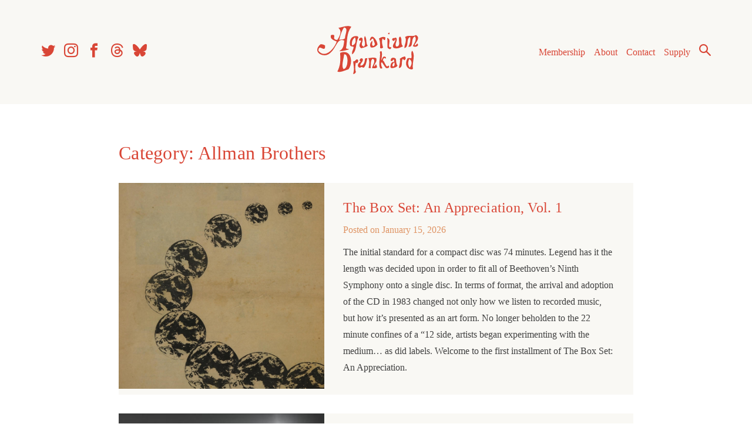

--- FILE ---
content_type: text/html; charset=UTF-8
request_url: https://aquariumdrunkard.com/category/allman-brothers/
body_size: 12645
content:
<!doctype html>
<html dir="ltr" lang="en-US" prefix="og: https://ogp.me/ns#">

	<head>
		<meta charset="UTF-8">
		<meta name="viewport" content="width=device-width, initial-scale=1">
		<link rel="profile" href="https://gmpg.org/xfn/11">

		
<link rel="apple-touch-icon" sizes="57x57" href="https://aquariumdrunkard.com/_newness/wp-content/themes/aquarium-drunkard/inc/favicons//apple-icon-57x57.png">
<link rel="apple-touch-icon" sizes="60x60" href="https://aquariumdrunkard.com/_newness/wp-content/themes/aquarium-drunkard/inc/favicons//apple-icon-60x60.png">
<link rel="apple-touch-icon" sizes="72x72" href="https://aquariumdrunkard.com/_newness/wp-content/themes/aquarium-drunkard/inc/favicons//apple-icon-72x72.png">
<link rel="apple-touch-icon" sizes="76x76" href="https://aquariumdrunkard.com/_newness/wp-content/themes/aquarium-drunkard/inc/favicons//apple-icon-76x76.png">
<link rel="apple-touch-icon" sizes="114x114" href="https://aquariumdrunkard.com/_newness/wp-content/themes/aquarium-drunkard/inc/favicons//apple-icon-114x114.png">
<link rel="apple-touch-icon" sizes="120x120" href="https://aquariumdrunkard.com/_newness/wp-content/themes/aquarium-drunkard/inc/favicons//apple-icon-120x120.png">
<link rel="apple-touch-icon" sizes="144x144" href="https://aquariumdrunkard.com/_newness/wp-content/themes/aquarium-drunkard/inc/favicons//apple-icon-144x144.png">
<link rel="apple-touch-icon" sizes="152x152" href="https://aquariumdrunkard.com/_newness/wp-content/themes/aquarium-drunkard/inc/favicons//apple-icon-152x152.png">
<link rel="apple-touch-icon" sizes="180x180" href="https://aquariumdrunkard.com/_newness/wp-content/themes/aquarium-drunkard/inc/favicons//apple-icon-180x180.png">
<link rel="icon" type="image/png" sizes="192x192"  href="https://aquariumdrunkard.com/_newness/wp-content/themes/aquarium-drunkard/inc/favicons//android-icon-192x192.png">
<link rel="icon" type="image/png" sizes="32x32" href="https://aquariumdrunkard.com/_newness/wp-content/themes/aquarium-drunkard/inc/favicons//favicon-32x32.png">
<link rel="icon" type="image/png" sizes="96x96" href="https://aquariumdrunkard.com/_newness/wp-content/themes/aquarium-drunkard/inc/favicons//favicon-96x96.png">
<link rel="icon" type="image/png" sizes="16x16" href="https://aquariumdrunkard.com/_newness/wp-content/themes/aquarium-drunkard/inc/favicons//favicon-16x16.png">
<link rel="manifest" href="https://aquariumdrunkard.com/_newness/wp-content/themes/aquarium-drunkard/inc/favicons//manifest.json">
<meta name="msapplication-TileColor" content="#ffffff">
<meta name="msapplication-TileImage" content="https://aquariumdrunkard.com/_newness/wp-content/themes/aquarium-drunkard/inc/favicons//ms-icon-144x144.png">
<meta name="theme-color" content="#ffffff">

		<!-- Global site tag (gtag.js) - Google Analytics -->
		<script async src="https://www.googletagmanager.com/gtag/js?id=UA-2258661-1"></script>
		<script>
			window.dataLayer = window.dataLayer || [];
			function gtag() { dataLayer.push(arguments); }
			gtag('js', new Date());

			gtag('config', 'UA-2258661-1');
		</script>

		<!-- Global site tag (gtag.js) - Google Analytics -->
		<script async src="https://www.googletagmanager.com/gtag/js?id=G-J6JQGKRX8X"></script>
		<script>
			window.dataLayer = window.dataLayer || [];
			function gtag() { dataLayer.push(arguments); }
			gtag('js', new Date());

			gtag('config', 'G-J6JQGKRX8X');
		</script>


		<!-- Fieldtest Pixel : Amazon Music : Generated 2022-06-16 16:19:30 -->
		<script id="ft-02f1cd45e4d716bd5d94c1c4ae5cd7d5" type="application/javascript">
			!function (w, d, e, u, t, s) {
				if (w.ft_data) { return; }
				t = d.createElement(e); t.async = !0; t.src = u;
				s = d.getElementsByTagName(e)[0]; s.parentNode.insertBefore(t, s)
			}(window, document, 'script', 'https://curated.fieldtest.cc/t/AMAM/amam_unvpx.js');
		</script>

		<title>Allman Brothers - Aquarium Drunkard</title>

		<!-- All in One SEO Pro 4.9.3 - aioseo.com -->
	<meta name="description" content="Allman Brothers" />
	<meta name="robots" content="max-image-preview:large" />
	<link rel="canonical" href="https://aquariumdrunkard.com/category/allman-brothers/" />
	<meta name="generator" content="All in One SEO Pro (AIOSEO) 4.9.3" />
		<meta property="og:locale" content="en_US" />
		<meta property="og:site_name" content="Aquarium Drunkard - Los Angeles Based Music Journal" />
		<meta property="og:type" content="article" />
		<meta property="og:title" content="Allman Brothers - Aquarium Drunkard" />
		<meta property="og:description" content="Allman Brothers" />
		<meta property="og:url" content="https://aquariumdrunkard.com/category/allman-brothers/" />
		<meta property="og:image" content="https://aquariumdrunkard.com/_newness/wp-content/uploads/2018/08/ad-logo.png" />
		<meta property="og:image:secure_url" content="https://aquariumdrunkard.com/_newness/wp-content/uploads/2018/08/ad-logo.png" />
		<meta property="og:image:width" content="224" />
		<meta property="og:image:height" content="107" />
		<meta property="article:publisher" content="https://www.facebook.com/aquadrunkard" />
		<meta name="twitter:card" content="summary_large_image" />
		<meta name="twitter:site" content="@aquadrunkard" />
		<meta name="twitter:title" content="Allman Brothers - Aquarium Drunkard" />
		<meta name="twitter:description" content="Allman Brothers" />
		<meta name="twitter:image" content="https://aquariumdrunkard.com/_newness/wp-content/uploads/2018/08/ad-logo.png" />
		<script type="application/ld+json" class="aioseo-schema">
			{"@context":"https:\/\/schema.org","@graph":[{"@type":"BreadcrumbList","@id":"https:\/\/aquariumdrunkard.com\/category\/allman-brothers\/#breadcrumblist","itemListElement":[{"@type":"ListItem","@id":"https:\/\/aquariumdrunkard.com#listItem","position":1,"name":"Home","item":"https:\/\/aquariumdrunkard.com","nextItem":{"@type":"ListItem","@id":"https:\/\/aquariumdrunkard.com\/category\/allman-brothers\/#listItem","name":"Allman Brothers"}},{"@type":"ListItem","@id":"https:\/\/aquariumdrunkard.com\/category\/allman-brothers\/#listItem","position":2,"name":"Allman Brothers","previousItem":{"@type":"ListItem","@id":"https:\/\/aquariumdrunkard.com#listItem","name":"Home"}}]},{"@type":"CollectionPage","@id":"https:\/\/aquariumdrunkard.com\/category\/allman-brothers\/#collectionpage","url":"https:\/\/aquariumdrunkard.com\/category\/allman-brothers\/","name":"Allman Brothers - Aquarium Drunkard","description":"Allman Brothers","inLanguage":"en-US","isPartOf":{"@id":"https:\/\/aquariumdrunkard.com\/#website"},"breadcrumb":{"@id":"https:\/\/aquariumdrunkard.com\/category\/allman-brothers\/#breadcrumblist"}},{"@type":"Organization","@id":"https:\/\/aquariumdrunkard.com\/#organization","name":"Aquarium Drunkard","description":"Los Angeles Based Music Journal","url":"https:\/\/aquariumdrunkard.com\/","logo":{"@type":"ImageObject","url":"https:\/\/aquariumdrunkard.com\/_newness\/wp-content\/uploads\/2018\/08\/ad-logo.png","@id":"https:\/\/aquariumdrunkard.com\/category\/allman-brothers\/#organizationLogo","width":224,"height":107},"image":{"@id":"https:\/\/aquariumdrunkard.com\/category\/allman-brothers\/#organizationLogo"},"sameAs":["https:\/\/www.facebook.com\/aquadrunkard","https:\/\/x.com\/aquadrunkard","https:\/\/www.instagram.com\/aquariumdrunkard\/","https:\/\/www.youtube.com\/@aquariumdrunkard7703","https:\/\/aquariumdrunkard.tumblr.com\/","https:\/\/en.wikipedia.org\/wiki\/Aquarium_Drunkard","https:\/\/bsky.app\/profile\/aquariumdrunkard.com","https:\/\/www.threads.com\/@aquariumdrunkard"]},{"@type":"WebSite","@id":"https:\/\/aquariumdrunkard.com\/#website","url":"https:\/\/aquariumdrunkard.com\/","name":"Aquarium Drunkard","description":"Los Angeles Based Music Journal","inLanguage":"en-US","publisher":{"@id":"https:\/\/aquariumdrunkard.com\/#organization"}}]}
		</script>
		<!-- All in One SEO Pro -->

<link rel='dns-prefetch' href='//ajax.googleapis.com' />
<link rel="alternate" type="application/rss+xml" title="Aquarium Drunkard &raquo; Feed" href="https://aquariumdrunkard.com/feed/" />
<link rel="alternate" type="application/rss+xml" title="Aquarium Drunkard &raquo; Comments Feed" href="https://aquariumdrunkard.com/comments/feed/" />
<link rel="alternate" type="text/calendar" title="Aquarium Drunkard &raquo; iCal Feed" href="https://aquariumdrunkard.com/shows/?ical=1" />
<link rel="alternate" type="application/rss+xml" title="Aquarium Drunkard &raquo; Allman Brothers Category Feed" href="https://aquariumdrunkard.com/category/allman-brothers/feed/" />
<style id='wp-img-auto-sizes-contain-inline-css' type='text/css'>
img:is([sizes=auto i],[sizes^="auto," i]){contain-intrinsic-size:3000px 1500px}
/*# sourceURL=wp-img-auto-sizes-contain-inline-css */
</style>
<link rel='stylesheet' id='aquarium-drunkard-style-css' href='https://aquariumdrunkard.com/_newness/wp-content/themes/aquarium-drunkard/style.css?ver=1.3.5' type='text/css' media='all' />
<link rel='stylesheet' id='jquery-ui-smoothness-css' href='//ajax.googleapis.com/ajax/libs/jqueryui/1.10.4/themes/smoothness/jquery-ui.css' type='text/css' media='1' />
<style id='wp-emoji-styles-inline-css' type='text/css'>

	img.wp-smiley, img.emoji {
		display: inline !important;
		border: none !important;
		box-shadow: none !important;
		height: 1em !important;
		width: 1em !important;
		margin: 0 0.07em !important;
		vertical-align: -0.1em !important;
		background: none !important;
		padding: 0 !important;
	}
/*# sourceURL=wp-emoji-styles-inline-css */
</style>
<link rel='stylesheet' id='wp-block-library-css' href='https://aquariumdrunkard.com/_newness/wp-includes/css/dist/block-library/style.min.css?ver=f49117bf220465b610710ab63b2d1539' type='text/css' media='all' />
<style id='global-styles-inline-css' type='text/css'>
:root{--wp--preset--aspect-ratio--square: 1;--wp--preset--aspect-ratio--4-3: 4/3;--wp--preset--aspect-ratio--3-4: 3/4;--wp--preset--aspect-ratio--3-2: 3/2;--wp--preset--aspect-ratio--2-3: 2/3;--wp--preset--aspect-ratio--16-9: 16/9;--wp--preset--aspect-ratio--9-16: 9/16;--wp--preset--color--black: #000000;--wp--preset--color--cyan-bluish-gray: #abb8c3;--wp--preset--color--white: #ffffff;--wp--preset--color--pale-pink: #f78da7;--wp--preset--color--vivid-red: #cf2e2e;--wp--preset--color--luminous-vivid-orange: #ff6900;--wp--preset--color--luminous-vivid-amber: #fcb900;--wp--preset--color--light-green-cyan: #7bdcb5;--wp--preset--color--vivid-green-cyan: #00d084;--wp--preset--color--pale-cyan-blue: #8ed1fc;--wp--preset--color--vivid-cyan-blue: #0693e3;--wp--preset--color--vivid-purple: #9b51e0;--wp--preset--gradient--vivid-cyan-blue-to-vivid-purple: linear-gradient(135deg,rgb(6,147,227) 0%,rgb(155,81,224) 100%);--wp--preset--gradient--light-green-cyan-to-vivid-green-cyan: linear-gradient(135deg,rgb(122,220,180) 0%,rgb(0,208,130) 100%);--wp--preset--gradient--luminous-vivid-amber-to-luminous-vivid-orange: linear-gradient(135deg,rgb(252,185,0) 0%,rgb(255,105,0) 100%);--wp--preset--gradient--luminous-vivid-orange-to-vivid-red: linear-gradient(135deg,rgb(255,105,0) 0%,rgb(207,46,46) 100%);--wp--preset--gradient--very-light-gray-to-cyan-bluish-gray: linear-gradient(135deg,rgb(238,238,238) 0%,rgb(169,184,195) 100%);--wp--preset--gradient--cool-to-warm-spectrum: linear-gradient(135deg,rgb(74,234,220) 0%,rgb(151,120,209) 20%,rgb(207,42,186) 40%,rgb(238,44,130) 60%,rgb(251,105,98) 80%,rgb(254,248,76) 100%);--wp--preset--gradient--blush-light-purple: linear-gradient(135deg,rgb(255,206,236) 0%,rgb(152,150,240) 100%);--wp--preset--gradient--blush-bordeaux: linear-gradient(135deg,rgb(254,205,165) 0%,rgb(254,45,45) 50%,rgb(107,0,62) 100%);--wp--preset--gradient--luminous-dusk: linear-gradient(135deg,rgb(255,203,112) 0%,rgb(199,81,192) 50%,rgb(65,88,208) 100%);--wp--preset--gradient--pale-ocean: linear-gradient(135deg,rgb(255,245,203) 0%,rgb(182,227,212) 50%,rgb(51,167,181) 100%);--wp--preset--gradient--electric-grass: linear-gradient(135deg,rgb(202,248,128) 0%,rgb(113,206,126) 100%);--wp--preset--gradient--midnight: linear-gradient(135deg,rgb(2,3,129) 0%,rgb(40,116,252) 100%);--wp--preset--font-size--small: 13px;--wp--preset--font-size--medium: 20px;--wp--preset--font-size--large: 36px;--wp--preset--font-size--x-large: 42px;--wp--preset--spacing--20: 0.44rem;--wp--preset--spacing--30: 0.67rem;--wp--preset--spacing--40: 1rem;--wp--preset--spacing--50: 1.5rem;--wp--preset--spacing--60: 2.25rem;--wp--preset--spacing--70: 3.38rem;--wp--preset--spacing--80: 5.06rem;--wp--preset--shadow--natural: 6px 6px 9px rgba(0, 0, 0, 0.2);--wp--preset--shadow--deep: 12px 12px 50px rgba(0, 0, 0, 0.4);--wp--preset--shadow--sharp: 6px 6px 0px rgba(0, 0, 0, 0.2);--wp--preset--shadow--outlined: 6px 6px 0px -3px rgb(255, 255, 255), 6px 6px rgb(0, 0, 0);--wp--preset--shadow--crisp: 6px 6px 0px rgb(0, 0, 0);}:where(.is-layout-flex){gap: 0.5em;}:where(.is-layout-grid){gap: 0.5em;}body .is-layout-flex{display: flex;}.is-layout-flex{flex-wrap: wrap;align-items: center;}.is-layout-flex > :is(*, div){margin: 0;}body .is-layout-grid{display: grid;}.is-layout-grid > :is(*, div){margin: 0;}:where(.wp-block-columns.is-layout-flex){gap: 2em;}:where(.wp-block-columns.is-layout-grid){gap: 2em;}:where(.wp-block-post-template.is-layout-flex){gap: 1.25em;}:where(.wp-block-post-template.is-layout-grid){gap: 1.25em;}.has-black-color{color: var(--wp--preset--color--black) !important;}.has-cyan-bluish-gray-color{color: var(--wp--preset--color--cyan-bluish-gray) !important;}.has-white-color{color: var(--wp--preset--color--white) !important;}.has-pale-pink-color{color: var(--wp--preset--color--pale-pink) !important;}.has-vivid-red-color{color: var(--wp--preset--color--vivid-red) !important;}.has-luminous-vivid-orange-color{color: var(--wp--preset--color--luminous-vivid-orange) !important;}.has-luminous-vivid-amber-color{color: var(--wp--preset--color--luminous-vivid-amber) !important;}.has-light-green-cyan-color{color: var(--wp--preset--color--light-green-cyan) !important;}.has-vivid-green-cyan-color{color: var(--wp--preset--color--vivid-green-cyan) !important;}.has-pale-cyan-blue-color{color: var(--wp--preset--color--pale-cyan-blue) !important;}.has-vivid-cyan-blue-color{color: var(--wp--preset--color--vivid-cyan-blue) !important;}.has-vivid-purple-color{color: var(--wp--preset--color--vivid-purple) !important;}.has-black-background-color{background-color: var(--wp--preset--color--black) !important;}.has-cyan-bluish-gray-background-color{background-color: var(--wp--preset--color--cyan-bluish-gray) !important;}.has-white-background-color{background-color: var(--wp--preset--color--white) !important;}.has-pale-pink-background-color{background-color: var(--wp--preset--color--pale-pink) !important;}.has-vivid-red-background-color{background-color: var(--wp--preset--color--vivid-red) !important;}.has-luminous-vivid-orange-background-color{background-color: var(--wp--preset--color--luminous-vivid-orange) !important;}.has-luminous-vivid-amber-background-color{background-color: var(--wp--preset--color--luminous-vivid-amber) !important;}.has-light-green-cyan-background-color{background-color: var(--wp--preset--color--light-green-cyan) !important;}.has-vivid-green-cyan-background-color{background-color: var(--wp--preset--color--vivid-green-cyan) !important;}.has-pale-cyan-blue-background-color{background-color: var(--wp--preset--color--pale-cyan-blue) !important;}.has-vivid-cyan-blue-background-color{background-color: var(--wp--preset--color--vivid-cyan-blue) !important;}.has-vivid-purple-background-color{background-color: var(--wp--preset--color--vivid-purple) !important;}.has-black-border-color{border-color: var(--wp--preset--color--black) !important;}.has-cyan-bluish-gray-border-color{border-color: var(--wp--preset--color--cyan-bluish-gray) !important;}.has-white-border-color{border-color: var(--wp--preset--color--white) !important;}.has-pale-pink-border-color{border-color: var(--wp--preset--color--pale-pink) !important;}.has-vivid-red-border-color{border-color: var(--wp--preset--color--vivid-red) !important;}.has-luminous-vivid-orange-border-color{border-color: var(--wp--preset--color--luminous-vivid-orange) !important;}.has-luminous-vivid-amber-border-color{border-color: var(--wp--preset--color--luminous-vivid-amber) !important;}.has-light-green-cyan-border-color{border-color: var(--wp--preset--color--light-green-cyan) !important;}.has-vivid-green-cyan-border-color{border-color: var(--wp--preset--color--vivid-green-cyan) !important;}.has-pale-cyan-blue-border-color{border-color: var(--wp--preset--color--pale-cyan-blue) !important;}.has-vivid-cyan-blue-border-color{border-color: var(--wp--preset--color--vivid-cyan-blue) !important;}.has-vivid-purple-border-color{border-color: var(--wp--preset--color--vivid-purple) !important;}.has-vivid-cyan-blue-to-vivid-purple-gradient-background{background: var(--wp--preset--gradient--vivid-cyan-blue-to-vivid-purple) !important;}.has-light-green-cyan-to-vivid-green-cyan-gradient-background{background: var(--wp--preset--gradient--light-green-cyan-to-vivid-green-cyan) !important;}.has-luminous-vivid-amber-to-luminous-vivid-orange-gradient-background{background: var(--wp--preset--gradient--luminous-vivid-amber-to-luminous-vivid-orange) !important;}.has-luminous-vivid-orange-to-vivid-red-gradient-background{background: var(--wp--preset--gradient--luminous-vivid-orange-to-vivid-red) !important;}.has-very-light-gray-to-cyan-bluish-gray-gradient-background{background: var(--wp--preset--gradient--very-light-gray-to-cyan-bluish-gray) !important;}.has-cool-to-warm-spectrum-gradient-background{background: var(--wp--preset--gradient--cool-to-warm-spectrum) !important;}.has-blush-light-purple-gradient-background{background: var(--wp--preset--gradient--blush-light-purple) !important;}.has-blush-bordeaux-gradient-background{background: var(--wp--preset--gradient--blush-bordeaux) !important;}.has-luminous-dusk-gradient-background{background: var(--wp--preset--gradient--luminous-dusk) !important;}.has-pale-ocean-gradient-background{background: var(--wp--preset--gradient--pale-ocean) !important;}.has-electric-grass-gradient-background{background: var(--wp--preset--gradient--electric-grass) !important;}.has-midnight-gradient-background{background: var(--wp--preset--gradient--midnight) !important;}.has-small-font-size{font-size: var(--wp--preset--font-size--small) !important;}.has-medium-font-size{font-size: var(--wp--preset--font-size--medium) !important;}.has-large-font-size{font-size: var(--wp--preset--font-size--large) !important;}.has-x-large-font-size{font-size: var(--wp--preset--font-size--x-large) !important;}
/*# sourceURL=global-styles-inline-css */
</style>

<style id='classic-theme-styles-inline-css' type='text/css'>
/*! This file is auto-generated */
.wp-block-button__link{color:#fff;background-color:#32373c;border-radius:9999px;box-shadow:none;text-decoration:none;padding:calc(.667em + 2px) calc(1.333em + 2px);font-size:1.125em}.wp-block-file__button{background:#32373c;color:#fff;text-decoration:none}
/*# sourceURL=/wp-includes/css/classic-themes.min.css */
</style>
<script type="text/javascript" src="//ajax.googleapis.com/ajax/libs/jquery/1.11.0/jquery.min.js" id="jquery-js"></script>
<script type="text/javascript" src="https://aquariumdrunkard.com/_newness/wp-content/themes/aquarium-drunkard/js/aq-googleads.js?ver=0.1" id="aquarium-drunkard-ads-js"></script>
<link rel="https://api.w.org/" href="https://aquariumdrunkard.com/wp-json/" /><link rel="alternate" title="JSON" type="application/json" href="https://aquariumdrunkard.com/wp-json/wp/v2/categories/15" /><meta name="tec-api-version" content="v1"><meta name="tec-api-origin" content="https://aquariumdrunkard.com"><link rel="alternate" href="https://aquariumdrunkard.com/wp-json/tribe/events/v1/" />		<style type="text/css">
					.site-title,
			.site-description {
				position: absolute;
				clip: rect(1px, 1px, 1px, 1px);
			}
				</style>
				<style type="text/css" id="wp-custom-css">
			.wp-block-separator {
	border: unset;
}

.wp-block-latest-posts.wp-block-latest-posts__list {
	margin: 0px;
	
}

.wp-block-latest-posts.wp-block-latest-posts__list li {

	display:block;
	padding: 0 0 0.25rem 0;
}

.entry-content .wp-block-latest-posts__post-title {

	line-height:1.2;
	text-decoration:none;
	display:block;
	color: #d94636;
    font-weight: 400;
    font-size: 1.325rem;
    line-height: 1.2;
    margin: 2rem 0 0.25rem 0;
    letter-spacing: 0.2pt;
}

.entry-content .wp-block-latest-posts__post-title:hover {
	text-decoration: underline;
} 

time {color: #df9464;}

.wp-block-latest-posts__post-excerpt {
	line-height:1.5;
	font-size: 16px;
}



		</style>
			</head>

	<body data-rsssl=1 class="archive category category-allman-brothers category-15 wp-custom-logo wp-theme-aquarium-drunkard tribe-no-js page-template-aquarium-drunkard-2018 hfeed post-the-box-set-an-appreciation-vol-1 user-loggedout">
		<div id="page" class="site">
			<a class="skip-link screen-reader-text"
			   href="#content">Skip to content</a>


			<div class="header-container">
				<header id="masthead" class="site-header">




					<div class="site-branding">
						<a href="https://aquariumdrunkard.com/" alt="Aquarium Drunkard - Los Angeles Based Music Journal">
	<svg xmlns="http://www.w3.org/2000/svg" width="223.12" height="105.9" viewBox="0 0 260 105.9">
  <title>Aquarium Drunkard</title>
      <path id="ad-logo" d="M75.33,1.67c-11.22,15-8.46,31.15-11.61,46.79,1.91,3.76,4.39.29,6.38,3.16-7.22,2-14.49,4.53-21.49,3.61,10-4.52,9.93-14.26,11.08-23C42.46,24.62,42.43,52.7,24.19,62.6,11.13,69.68-11.88,56.54,7.4,40.08c3.5.42,7,.36,10.33,3.46C16.18,45.63,18.5,48,15.9,50c-3.66,1.6-6.84-2.87-10.43-2.14-3.72,1.92-2,4.26-3.15,6.38C17.46,74.07,38.5,48.8,43,34.25c-6.36-2.62-15.23-5.58-12.85-13.59,2.38-2.09,4.5-1,6.69-.8,2.61,3.07-1.3,5.64,1.3,8.72a6.61,6.61,0,0,0,6.49,1.83c5.27-8.34,11.09-18.95,2.06-26.34,9.6-1.36,19.52-6.76,28.67-2.4m-16,1.4c-6.3,9-8.19,18.36-10.78,27.65,4.33-1.76,8.35.48,12.86-3.63-.82-7.36,8.76-22.23-2.08-24M105.48,22c-5.12,8,4.73,15.8-2.34,23.8-10.39-4,1.38-13.59-4.22-19.76-2.24-1.78-6.4,1.11-6.56,4-.7,4.16,5.59.71,4.67,3.25-2.08,5.31-6.86,10.64.2,15.85,4.83-1.38,9.67-2.08,14.47-5.44-5.15-7.21-1.06-14.52-6.22-21.73m-15.75.82L91,25.28c-6.28,11.45-3,29.58-13.68,37.26-1.89-6.42,3.1-10.58,3.3-16.32-2.51-1.52-5.88-.44-7.94-3.31C70,30.3,77,19.68,89.73,22.77M76.85,42.89c8.26-1.53,9.72-10.49,6.63-18-6,4.76-7.81,10.88-6.63,18m56.43-2c-.27-8.19-13-28.22-17.12-9.58,3.45,3.22,2.86-4.89,7.72-3.21.79,4.56,3,7.85,3.81,12.41-1.47,1-1.37,3.78-4,3.47-4.83-1.42-.44-9-2-11.36-4.13,3.28-6.57,10.34-2.91,14.75,7.39.77,11.23-2.53,14.5-6.48M151,25.21c-6.18-2.77-10.33,0-14.55,2.54,3.08,6.15,2.52,13.63,2.72,20.85,3,1.83,4.68,0,6.64-1.06-2-5.67-4-14.83-1-20,2.61,1,1.43,4.46,4.69,3.19,1.81-2.3.56-3.49,1.51-5.48m8.27-10.8c-.94.89-2.09.75-2.84,2.6.77.52,1.56,1,2.35,1.55,1.39-1.63,1.74-3.06.49-4.15m.09,31.82c-2.19-6.13,4.79-17.5-4.75-19.92,1.65,7.89-.12,15.62,1.13,22,3.22,2.58,6.31,4.46,8.05-.3-.59-3.11-2.24.21-4.43-1.79m24.14-23c-7.86,3.08,4,20.19-7.91,22.28-7-4.83,5-15.24-1.79-20.12-3.14,2.5-7.75-.89-8.12,5.14.54.54,1.61.9,1.19,1.72,3.67,2.64,5-2.82,6-3.13,1,6-9.15,13.27-4,19.08,8.31,3.25,14.46-.79,21-3.43-6.92-5.77-.46-15.48-6.33-21.54M215.54,41.6c3.77-7,13.32-16.26,2.77-21.71-8.12,4.94-15.84-1.23-24,4.4,4.94,8.34-1.75,16.24-1.53,24.41,11.24-2.53,2.5-20,12.79-24.65,1.63,7.2-.83,16.71-4.08,21.66,13.24,2.83,4.05-19,14.7-22.59,4.83,7.23-1.17,14.06-4.71,21,3.8,3.77,15.55,1,10.11-5.58-2,1-4.19,6.2-6.06,3.09m-146.48,54c-7.36,2-18.11,7.83-24.49,4.9,7.89-16.26,6.48-25.07,6.16-41.27,26.33-9.79,28.63,23.41,18.33,36.37M58.14,95.1c9.71-.53,11.54-27.27,4.46-32.16l-3-.56c-1.44,11.56-6.85,25.87-1.42,32.72M87.73,73.47c-3,1.08-3.9,5.07-8.2,4.46,1,11.08,3.19,18.3-.2,27.34,1.89,2,5.21-1.18,6.21-3.81-2.31-5.16-1.38-17.08.46-22.59-.45,2,.34,3,2.37,3.18,2.07-2.89,4.3-7-.64-8.58m13.06-.68c-3.27-4.62-10.36,2.38-4.78,5.84-5.86,2.85-9.58,10.91-1.77,13.67,6.11-3.64,5,0,8.85-.39,5.51-5.74,5.45-14,8-21-2.05.81-3.15-.52-5.56,1.13.07,5.82-2.8,17.23-10.29,14.93.39-5.37,6.62-8.13,5.6-14.14m29.86-1.45c-5.66-3.34-12-.41-17.84-.56,2.92,5.24,2.58,13,.78,21.79l4.63.63c.61-5.67-1.11-19.2,4.77-21,7.55,4.12-.64,14.64-1.87,20.49,5.12.91,9.67,1.09,11.61-2.18-1.93-1.29-1-4.77-2.94-6.06-1.2,1-3.22,6.57-4.33,4.12,1.14-6.51,7-8.39,5.19-17.2m11.58-16.07c-1.12,1.49-2.76-.55-3.72,1.91,2.19,11.91-4.45,25.18.94,36.6,1.38-1.22,3.36,1.55,4.47-1.35-7-11.39,2.18-25.28-1.69-37.16m11.82,33.79c-5.21-3.92-5.65-17.25-14.94-14,5.72,5.67,8.51,13.1,13.08,17.74,4.11.38,7.72.25,6.54-4.67-2.21-2.28-1.74,1.4-4.68.94M148,70.54c2.39-.34,2,2.42,3.81.71,1-3.69-2-3.79-5.33-3.5-3.71,3.48-3.36,8.82-8,13.08,7.57,2.43,5.29-7.34,9.54-10.29m25.95,2c1,3.83-.26,10.18,3.73,14.94-2.6,3.94-7.83,5.24-14,5.6-.42-.83-.82-1.66-1.87-1.87.37-6.47,1.45-12.24,8.4-12.14.67-2.85-.95-3.4-.93-5.6-2.54.87-1.78,5.07-6.54,3.73-1.64-8.66,7.68-8.62,11.22-4.66M167.38,89.4c3.92.45,4.88-6.9,2.79-9.34-1.67,2.17-5.79,5.42-2.79,9.34m15.46-17.27c1.3,7.27-1.36,13.71-2.28,20.52,10.09-.37,4.24-14.56,9-20.45a6,6,0,0,0,3.33,3.41c3.27-2.24,3.72-5.07,1.12-8.56a24.67,24.67,0,0,0-11.17,5.08m16.83-.49c2.84-2.11,5.72-.07,8.58-.75,1.56-5.53-1.94-11,1.81-16.54,7.9,10.57-.79,26.81,1.74,39.62l-2,2c-13.07-.91-16.57-13.15-10.17-24.33m4.85,20.42c5.22-6.21,6.55-15.19-.87-19.15-3.28,6.43-3.38,12.81.87,19.15" />
</svg>
</a>					</div><!-- .site-branding -->

					<nav id="site-navigation" class="main-navigation">

						<button type="button" class="menu-toggle" aria-controls="primary-menu" aria-expanded="false">
							<span class="sr-only">Toggle Menu</span>
							<span class="icon-bar top-bar"></span>
							<span class="icon-bar middle-bar"></span>
							<span class="icon-bar bottom-bar"></span>
						</button>

						<div class="menu-main-menu-container"><ul id="primary-menu" class="menu"><li id="menu-item-109351" class="not-logged-in menu-item menu-item-type-post_type menu-item-object-page menu-item-109351"><a href="https://aquariumdrunkard.com/membership/">Membership</a></li>
<li id="menu-item-109434" class="logged-in menu-item menu-item-type-post_type menu-item-object-page menu-item-109434"><a href="https://aquariumdrunkard.com/membership/your-membership/">Membership</a></li>
<li id="menu-item-58288" class="menu-item menu-item-type-post_type menu-item-object-page menu-item-58288"><a href="https://aquariumdrunkard.com/about/" title="About Aquarium Drunkard">About</a></li>
<li id="menu-item-58289" class="menu-item menu-item-type-post_type menu-item-object-page menu-item-58289"><a href="https://aquariumdrunkard.com/contact/" title="Contact Aquarium Drunkard">Contact</a></li>
<li id="menu-item-102105" class="menu-item menu-item-type-custom menu-item-object-custom menu-item-102105"><a target="_blank" href="https://supply.aquariumdrunkard.com/" title="Aquarium Drunkard Merch Shop">Supply</a></li>
<li class="search-link"><a href="#search-form" class="icon-search">Search</a></li></ul></div>					</nav><!-- #site-navigation -->

					<nav id="menu-social-menu-header" class="menu social-menu"><a id="menu-item-58295" class="icon-twitter menu-item menu-item-type-custom menu-item-object-custom menu-item-58295" target="_blank" href="https://twitter.com/aquadrunkard">Twitter</a></a>
<a id="menu-item-58296" class="icon-instagram menu-item menu-item-type-custom menu-item-object-custom menu-item-58296" target="_blank" href="https://www.instagram.com/aquariumdrunkard/">Instagram</a></a>
<a id="menu-item-58297" class="icon-facebook menu-item menu-item-type-custom menu-item-object-custom menu-item-58297" target="_blank" href="https://www.facebook.com/aquadrunkard/">Facebook</a></a>
<a id="menu-item-109349" class="icon-icon-threads menu-item menu-item-type-custom menu-item-object-custom menu-item-109349" target="_blank" href="https://www.threads.net/@aquariumdrunkard">Threads</a></a>
<a id="menu-item-113015" class="icon-bsky menu-item menu-item-type-custom menu-item-object-custom menu-item-113015" target="_blank" href="https://bsky.app/profile/aquariumdrunkard.com">Bluesky</a></a>
</nav>				</header><!-- #masthead -->
			</div>
			<div id="content" class="site-content">
	<div id="primary" class="content-area">
		<main id="main" class="site-main">

		
			<header class="page-header">
				<h1 class="page-title archive-title">Category: <span>Allman Brothers</span></h1>			</header><!-- .page-header -->

			
<article id="post-120737" class="post-excerpt post-120737 post type-post status-publish format-standard has-post-thumbnail hentry category-allman-brothers category-bob-marley category-box-sets rcp-is-restricted rcp-no-access">
			<a class="post-thumbnail post-thumbnail-square" href="https://aquariumdrunkard.com/2026/01/15/the-box-set-an-appreciation-vol-1/" aria-hidden="true" tabindex="-1" style="background-image:url('https://aquariumdrunkard.com/_newness/wp-content/uploads/2026/01/box-sets.jpeg');">
		
		</a>

	<header class="entry-header">
		<h2 class="entry-title"><a href="https://aquariumdrunkard.com/2026/01/15/the-box-set-an-appreciation-vol-1/" rel="bookmark">The Box Set: An Appreciation, Vol. 1</a></h2>			<div class="entry-meta">
				<span class="posted-on">Posted on <a href="https://aquariumdrunkard.com/2026/01/15/the-box-set-an-appreciation-vol-1/" rel="bookmark"><time class="entry-date published" datetime="2026-01-15T05:00:00-08:00">January 15, 2026</time><time class="updated" datetime="2026-01-16T17:07:45-08:00">January 16, 2026</time></a></span>			</div><!-- .entry-meta -->
			</header><!-- .entry-header -->


	<div class="entry-content">
		<p>The initial standard for a compact disc was 74 minutes. Legend has it the length was decided upon in order to fit all of Beethoven&#8217;s Ninth Symphony onto a single disc. In terms of format, the arrival and adoption of the CD in 1983 changed not only how we listen to recorded music, but how it&#8217;s presented as an art form. No longer beholden to the 22 minute confines of a &#8220;12 side, artists began experimenting with the medium&#8230; as did labels. Welcome to the first installment of The Box Set: An Appreciation.</p>
	</div><!-- .entry-content -->


</article><!-- #post-120737 -->

<article id="post-1790" class="post-excerpt post-1790 post type-post status-publish format-standard has-post-thumbnail hentry category-allman-brothers category-nico rcp-is-restricted rcp-no-access">
			<a class="post-thumbnail post-thumbnail-square" href="https://aquariumdrunkard.com/2007/07/19/gregg-allman-laid-back-1973-these-days/" aria-hidden="true" tabindex="-1" style="background-image:url('https://aquariumdrunkard.com/_newness/wp-content/uploads/2007/07/gregg-allman-live-1972.jpg');">
		
		</a>

	<header class="entry-header">
		<h2 class="entry-title"><a href="https://aquariumdrunkard.com/2007/07/19/gregg-allman-laid-back-1973-these-days/" rel="bookmark">Gregg Allman :: Laid Back (1973) / These Days</a></h2>			<div class="entry-meta">
				<span class="posted-on">Posted on <a href="https://aquariumdrunkard.com/2007/07/19/gregg-allman-laid-back-1973-these-days/" rel="bookmark"><time class="entry-date published" datetime="2007-07-19T12:00:43-07:00">July 19, 2007</time><time class="updated" datetime="2007-07-19T03:27:55-07:00">July 19, 2007</time></a></span>			</div><!-- .entry-meta -->
			</header><!-- .entry-header -->


	<div class="entry-content">
		<p>Bluesy, languid and slow, <a target="_blank" href="http://en.wikipedia.org/wiki/Gregg_Allman">Gregg Allman&#8217;s</a> 1973 solo debut, <a target="_blank" href="http://www.amazon.com/Laid-Back-Gregg-Allman/dp/B000001FM4/ref=sr_1_1/002-4579057-5764808?ie=UTF8&#038;s=music&#038;qid=1184818287&#038;sr=1-1"> <em>Laid Back</em></a> , comes off <a target="_blank" href="http://www.amazon.com/Laid-Back-Gregg-Allman/dp/B000001FM4/ref=sr_1_1/002-4579057-5764808?ie=UTF8&#038;s=music&#038;qid=1184818287&#038;sr=1-1"> </a> exactly as its title infers. Recorded after the deaths of his brother, Duane, and the . . . <strong>Only the [&#8230;]</p>
	</div><!-- .entry-content -->


</article><!-- #post-1790 -->

<article id="post-1754" class="post-excerpt post-1754 post type-post status-publish format-standard has-post-thumbnail hentry category-allman-brothers rcp-is-restricted rcp-no-access">
			<a class="post-thumbnail post-thumbnail-square" href="https://aquariumdrunkard.com/2007/07/11/muscle-shoals-style-boz-scaggs-w-duane-allman/" aria-hidden="true" tabindex="-1" style="background-image:url('https://aquariumdrunkard.com/_newness/wp-content/uploads/2007/07/duane-allman.jpg');">
		
		</a>

	<header class="entry-header">
		<h2 class="entry-title"><a href="https://aquariumdrunkard.com/2007/07/11/muscle-shoals-style-boz-scaggs-w-duane-allman/" rel="bookmark">Muscle Shoals Style :: Boz Scaggs w/ Duane Allman</a></h2>			<div class="entry-meta">
				<span class="posted-on">Posted on <a href="https://aquariumdrunkard.com/2007/07/11/muscle-shoals-style-boz-scaggs-w-duane-allman/" rel="bookmark"><time class="entry-date published" datetime="2007-07-11T21:43:55-07:00">July 11, 2007</time><time class="updated" datetime="2007-07-18T21:46:55-07:00">July 18, 2007</time></a></span>			</div><!-- .entry-meta -->
			</header><!-- .entry-header -->


	<div class="entry-content">
		<p>The blues is number 1. Boz Scaggs belts it out with Duane on lead guitar in Muscle Shoals, AL. <strong>Related: </strong> <a target="_blank" href="https://aquariumdrunkard.com/_newness/?p=1745">To The Sad, Sad Truth, The Dirty Lowdown</a> <strong>Download: MP3:</strong> <a href="http://www.aquariumdrunkard.org/songs/08%20-%20Loan%20Me%20A%20Dime.mp3">Boz Scaggs :: Loan Me A Dime </a> (w/ Duane Allman) &#8212;&#8212;&#8212;- <strong> Amazon: </strong><a [...]
</p>
	</div><!-- .entry-content -->


</article><!-- #post-1754 -->

		</main><!-- #main -->
	</div><!-- #primary -->


	</div><!-- #content -->


	<section id="custom_html-8" class="widget_text widget ad-slot mobile-ad-fixed widget_custom_html"><div class="textwidget custom-html-widget"><!-- /25823598/320x50 -->
<div id='div-gpt-ad-1610575875689-0' style='width: 320px; height: 50px;'>
  <script>
    googletag.cmd.push(function() { googletag.display('div-gpt-ad-1610575875689-0'); });
  </script>
</div></div></section>
	
	<footer id="site-footer" class="footer footer-image-4" style="background-image:url('https://aquariumdrunkard.com/_newness/wp-content/uploads/2020/05/AD_Footers_Rd2_2500x1526_0006_Sand.jpg');">
		<div id="search-form" class="footer-search">
			<form role="search" method="get" class="search-form" action="https://aquariumdrunkard.com/">
				<label>
					<span class="screen-reader-text">Search for:</span>
					<input type="search" class="search-field" placeholder="Search &hellip;" value="" name="s" />
				</label>
				<input type="submit" class="search-submit" value="Search" />
			</form>			
			<nav id="footer-nav-secondary" class="nav-secondary nav-social">
				<div class="menu-secondary-menu-container"><ul id="menu-secondary-menu" class="menu"><li id="menu-item-58300" class="menu-item menu-item-type-taxonomy menu-item-object-category menu-item-58300"><a href="https://aquariumdrunkard.com/category/the-ad-interview/">The AD Interview</a></li>
<li id="menu-item-59989" class="menu-item menu-item-type-taxonomy menu-item-object-category menu-item-59989"><a href="https://aquariumdrunkard.com/category/lagniappe-sessions/">Lagniappe Sessions</a></li>
<li id="menu-item-59987" class="menu-item menu-item-type-taxonomy menu-item-object-category menu-item-59987"><a href="https://aquariumdrunkard.com/category/podcast/">Transmissions Podcast</a></li>
<li id="menu-item-58299" class="menu-item menu-item-type-taxonomy menu-item-object-category menu-item-58299"><a href="https://aquariumdrunkard.com/category/mixtapes/">Mixtapes</a></li>
<li id="menu-item-68987" class="menu-item menu-item-type-custom menu-item-object-custom menu-item-68987"><a target="_blank" href="https://us18.campaign-archive.com/home/?u=2275d2589759128be740ea26b&#038;id=e7ff77ee56">Email Newsletter</a></li>
<li id="menu-item-102106" class="menu-item menu-item-type-custom menu-item-object-custom menu-item-102106"><a target="_blank" href="https://supply.aquariumdrunkard.com/">AD Supply</a></li>
<li id="menu-item-109353" class="menu-item menu-item-type-post_type menu-item-object-page menu-item-109353"><a href="https://aquariumdrunkard.com/membership/">Membership</a></li>
</ul></div>			</nav><!-- #footer-nav-secondary -->
		</div><!-- .footer-search -->
		<section class="footer-navigation">
			<nav id="menu-social-menu-1-footer" class="menu social-menu"><a class="icon-twitter menu-item menu-item-type-custom menu-item-object-custom menu-item-58295" target="_blank" href="https://twitter.com/aquadrunkard">Twitter</a></a>
<a class="icon-instagram menu-item menu-item-type-custom menu-item-object-custom menu-item-58296" target="_blank" href="https://www.instagram.com/aquariumdrunkard/">Instagram</a></a>
<a class="icon-facebook menu-item menu-item-type-custom menu-item-object-custom menu-item-58297" target="_blank" href="https://www.facebook.com/aquadrunkard/">Facebook</a></a>
<a class="icon-icon-threads menu-item menu-item-type-custom menu-item-object-custom menu-item-109349" target="_blank" href="https://www.threads.net/@aquariumdrunkard">Threads</a></a>
<a class="icon-bsky menu-item menu-item-type-custom menu-item-object-custom menu-item-113015" target="_blank" href="https://bsky.app/profile/aquariumdrunkard.com">Bluesky</a></a>
</nav>		

			<div class="site-branding">
				<a href="https://aquariumdrunkard.com/" alt="Aquarium Drunkard - Los Angeles Based Music Journal">
	<svg xmlns="http://www.w3.org/2000/svg" width="223.12" height="105.9" viewBox="0 0 260 105.9">
  <title>Aquarium Drunkard</title>
      <path id="ad-logo" d="M75.33,1.67c-11.22,15-8.46,31.15-11.61,46.79,1.91,3.76,4.39.29,6.38,3.16-7.22,2-14.49,4.53-21.49,3.61,10-4.52,9.93-14.26,11.08-23C42.46,24.62,42.43,52.7,24.19,62.6,11.13,69.68-11.88,56.54,7.4,40.08c3.5.42,7,.36,10.33,3.46C16.18,45.63,18.5,48,15.9,50c-3.66,1.6-6.84-2.87-10.43-2.14-3.72,1.92-2,4.26-3.15,6.38C17.46,74.07,38.5,48.8,43,34.25c-6.36-2.62-15.23-5.58-12.85-13.59,2.38-2.09,4.5-1,6.69-.8,2.61,3.07-1.3,5.64,1.3,8.72a6.61,6.61,0,0,0,6.49,1.83c5.27-8.34,11.09-18.95,2.06-26.34,9.6-1.36,19.52-6.76,28.67-2.4m-16,1.4c-6.3,9-8.19,18.36-10.78,27.65,4.33-1.76,8.35.48,12.86-3.63-.82-7.36,8.76-22.23-2.08-24M105.48,22c-5.12,8,4.73,15.8-2.34,23.8-10.39-4,1.38-13.59-4.22-19.76-2.24-1.78-6.4,1.11-6.56,4-.7,4.16,5.59.71,4.67,3.25-2.08,5.31-6.86,10.64.2,15.85,4.83-1.38,9.67-2.08,14.47-5.44-5.15-7.21-1.06-14.52-6.22-21.73m-15.75.82L91,25.28c-6.28,11.45-3,29.58-13.68,37.26-1.89-6.42,3.1-10.58,3.3-16.32-2.51-1.52-5.88-.44-7.94-3.31C70,30.3,77,19.68,89.73,22.77M76.85,42.89c8.26-1.53,9.72-10.49,6.63-18-6,4.76-7.81,10.88-6.63,18m56.43-2c-.27-8.19-13-28.22-17.12-9.58,3.45,3.22,2.86-4.89,7.72-3.21.79,4.56,3,7.85,3.81,12.41-1.47,1-1.37,3.78-4,3.47-4.83-1.42-.44-9-2-11.36-4.13,3.28-6.57,10.34-2.91,14.75,7.39.77,11.23-2.53,14.5-6.48M151,25.21c-6.18-2.77-10.33,0-14.55,2.54,3.08,6.15,2.52,13.63,2.72,20.85,3,1.83,4.68,0,6.64-1.06-2-5.67-4-14.83-1-20,2.61,1,1.43,4.46,4.69,3.19,1.81-2.3.56-3.49,1.51-5.48m8.27-10.8c-.94.89-2.09.75-2.84,2.6.77.52,1.56,1,2.35,1.55,1.39-1.63,1.74-3.06.49-4.15m.09,31.82c-2.19-6.13,4.79-17.5-4.75-19.92,1.65,7.89-.12,15.62,1.13,22,3.22,2.58,6.31,4.46,8.05-.3-.59-3.11-2.24.21-4.43-1.79m24.14-23c-7.86,3.08,4,20.19-7.91,22.28-7-4.83,5-15.24-1.79-20.12-3.14,2.5-7.75-.89-8.12,5.14.54.54,1.61.9,1.19,1.72,3.67,2.64,5-2.82,6-3.13,1,6-9.15,13.27-4,19.08,8.31,3.25,14.46-.79,21-3.43-6.92-5.77-.46-15.48-6.33-21.54M215.54,41.6c3.77-7,13.32-16.26,2.77-21.71-8.12,4.94-15.84-1.23-24,4.4,4.94,8.34-1.75,16.24-1.53,24.41,11.24-2.53,2.5-20,12.79-24.65,1.63,7.2-.83,16.71-4.08,21.66,13.24,2.83,4.05-19,14.7-22.59,4.83,7.23-1.17,14.06-4.71,21,3.8,3.77,15.55,1,10.11-5.58-2,1-4.19,6.2-6.06,3.09m-146.48,54c-7.36,2-18.11,7.83-24.49,4.9,7.89-16.26,6.48-25.07,6.16-41.27,26.33-9.79,28.63,23.41,18.33,36.37M58.14,95.1c9.71-.53,11.54-27.27,4.46-32.16l-3-.56c-1.44,11.56-6.85,25.87-1.42,32.72M87.73,73.47c-3,1.08-3.9,5.07-8.2,4.46,1,11.08,3.19,18.3-.2,27.34,1.89,2,5.21-1.18,6.21-3.81-2.31-5.16-1.38-17.08.46-22.59-.45,2,.34,3,2.37,3.18,2.07-2.89,4.3-7-.64-8.58m13.06-.68c-3.27-4.62-10.36,2.38-4.78,5.84-5.86,2.85-9.58,10.91-1.77,13.67,6.11-3.64,5,0,8.85-.39,5.51-5.74,5.45-14,8-21-2.05.81-3.15-.52-5.56,1.13.07,5.82-2.8,17.23-10.29,14.93.39-5.37,6.62-8.13,5.6-14.14m29.86-1.45c-5.66-3.34-12-.41-17.84-.56,2.92,5.24,2.58,13,.78,21.79l4.63.63c.61-5.67-1.11-19.2,4.77-21,7.55,4.12-.64,14.64-1.87,20.49,5.12.91,9.67,1.09,11.61-2.18-1.93-1.29-1-4.77-2.94-6.06-1.2,1-3.22,6.57-4.33,4.12,1.14-6.51,7-8.39,5.19-17.2m11.58-16.07c-1.12,1.49-2.76-.55-3.72,1.91,2.19,11.91-4.45,25.18.94,36.6,1.38-1.22,3.36,1.55,4.47-1.35-7-11.39,2.18-25.28-1.69-37.16m11.82,33.79c-5.21-3.92-5.65-17.25-14.94-14,5.72,5.67,8.51,13.1,13.08,17.74,4.11.38,7.72.25,6.54-4.67-2.21-2.28-1.74,1.4-4.68.94M148,70.54c2.39-.34,2,2.42,3.81.71,1-3.69-2-3.79-5.33-3.5-3.71,3.48-3.36,8.82-8,13.08,7.57,2.43,5.29-7.34,9.54-10.29m25.95,2c1,3.83-.26,10.18,3.73,14.94-2.6,3.94-7.83,5.24-14,5.6-.42-.83-.82-1.66-1.87-1.87.37-6.47,1.45-12.24,8.4-12.14.67-2.85-.95-3.4-.93-5.6-2.54.87-1.78,5.07-6.54,3.73-1.64-8.66,7.68-8.62,11.22-4.66M167.38,89.4c3.92.45,4.88-6.9,2.79-9.34-1.67,2.17-5.79,5.42-2.79,9.34m15.46-17.27c1.3,7.27-1.36,13.71-2.28,20.52,10.09-.37,4.24-14.56,9-20.45a6,6,0,0,0,3.33,3.41c3.27-2.24,3.72-5.07,1.12-8.56a24.67,24.67,0,0,0-11.17,5.08m16.83-.49c2.84-2.11,5.72-.07,8.58-.75,1.56-5.53-1.94-11,1.81-16.54,7.9,10.57-.79,26.81,1.74,39.62l-2,2c-13.07-.91-16.57-13.15-10.17-24.33m4.85,20.42c5.22-6.21,6.55-15.19-.87-19.15-3.28,6.43-3.38,12.81.87,19.15" />
</svg>
</a>			</div><!-- .site-branding -->

			<nav class="main-navigation">
			
				<div class="menu-main-menu-container"><ul id="menu-main-menu" class="menu"><li class="not-logged-in menu-item menu-item-type-post_type menu-item-object-page menu-item-109351"><a href="https://aquariumdrunkard.com/membership/">Membership</a></li>
<li class="logged-in menu-item menu-item-type-post_type menu-item-object-page menu-item-109434"><a href="https://aquariumdrunkard.com/membership/your-membership/">Membership</a></li>
<li class="menu-item menu-item-type-post_type menu-item-object-page menu-item-58288"><a href="https://aquariumdrunkard.com/about/" title="About Aquarium Drunkard">About</a></li>
<li class="menu-item menu-item-type-post_type menu-item-object-page menu-item-58289"><a href="https://aquariumdrunkard.com/contact/" title="Contact Aquarium Drunkard">Contact</a></li>
<li class="menu-item menu-item-type-custom menu-item-object-custom menu-item-102105"><a target="_blank" href="https://supply.aquariumdrunkard.com/" title="Aquarium Drunkard Merch Shop">Supply</a></li>
</ul></div>			</nav><!-- .main-navigation -->

		</section><!-- .footer-navigation -->

	</footer><!-- #colophon -->
</div><!-- #page -->
<a class="backtotop hidden" id="back-top" href="#" title="Scroll to top"><i class="icon-arrow-up"></i><span class="sr-only">Back to Top</span></a>
<script type="speculationrules">
{"prefetch":[{"source":"document","where":{"and":[{"href_matches":"/*"},{"not":{"href_matches":["/_newness/wp-*.php","/_newness/wp-admin/*","/_newness/wp-content/uploads/*","/_newness/wp-content/*","/_newness/wp-content/plugins/*","/_newness/wp-content/themes/aquarium-drunkard/*","/*\\?(.+)"]}},{"not":{"selector_matches":"a[rel~=\"nofollow\"]"}},{"not":{"selector_matches":".no-prefetch, .no-prefetch a"}}]},"eagerness":"conservative"}]}
</script>
		<script>
		( function ( body ) {
			'use strict';
			body.className = body.className.replace( /\btribe-no-js\b/, 'tribe-js' );
		} )( document.body );
		</script>
		<link rel='stylesheet' id='rcp-form-css-css' href='https://aquariumdrunkard.com/_newness/wp-content/plugins/restrict-content-pro/includes/css/forms.min.css?ver=3.5.15' type='text/css' media='all' />
<script> /* <![CDATA[ */var tribe_l10n_datatables = {"aria":{"sort_ascending":": activate to sort column ascending","sort_descending":": activate to sort column descending"},"length_menu":"Show _MENU_ entries","empty_table":"No data available in table","info":"Showing _START_ to _END_ of _TOTAL_ entries","info_empty":"Showing 0 to 0 of 0 entries","info_filtered":"(filtered from _MAX_ total entries)","zero_records":"No matching records found","search":"Search:","all_selected_text":"All items on this page were selected. ","select_all_link":"Select all pages","clear_selection":"Clear Selection.","pagination":{"all":"All","next":"Next","previous":"Previous"},"select":{"rows":{"0":"","_":": Selected %d rows","1":": Selected 1 row"}},"datepicker":{"dayNames":["Sunday","Monday","Tuesday","Wednesday","Thursday","Friday","Saturday"],"dayNamesShort":["Sun","Mon","Tue","Wed","Thu","Fri","Sat"],"dayNamesMin":["S","M","T","W","T","F","S"],"monthNames":["January","February","March","April","May","June","July","August","September","October","November","December"],"monthNamesShort":["January","February","March","April","May","June","July","August","September","October","November","December"],"monthNamesMin":["Jan","Feb","Mar","Apr","May","Jun","Jul","Aug","Sep","Oct","Nov","Dec"],"nextText":"Next","prevText":"Prev","currentText":"Today","closeText":"Done","today":"Today","clear":"Clear"}};/* ]]> */ </script><script type="text/javascript" src="//ajax.googleapis.com/ajax/libs/jqueryui/1.10.4/jquery-ui.min.js" id="jquery-ui-js"></script>
<script type="text/javascript" src="https://aquariumdrunkard.com/_newness/wp-content/themes/aquarium-drunkard/js/navigation.js?ver=20151215" id="aquarium-drunkard-navigation-js"></script>
<script type="text/javascript" src="https://aquariumdrunkard.com/_newness/wp-content/themes/aquarium-drunkard/js/skip-link-focus-fix.js?ver=20151215" id="aquarium-drunkard-skip-link-focus-fix-js"></script>
<script type="text/javascript" src="https://aquariumdrunkard.com/_newness/wp-content/themes/aquarium-drunkard/js/aq-main.js?ver=180827" id="aquarium-drunkard-main-js"></script>
<script type="text/javascript" src="https://aquariumdrunkard.com/_newness/wp-content/plugins/the-events-calendar/common/build/js/user-agent.js?ver=da75d0bdea6dde3898df" id="tec-user-agent-js"></script>
<script type="text/javascript" id="aq-loadmore-js-extra">
/* <![CDATA[ */
var aq_loadmore_params = {"query":"{\"category_name\":\"allman-brothers\",\"error\":\"\",\"m\":\"\",\"p\":0,\"post_parent\":\"\",\"subpost\":\"\",\"subpost_id\":\"\",\"attachment\":\"\",\"attachment_id\":0,\"name\":\"\",\"pagename\":\"\",\"page_id\":0,\"second\":\"\",\"minute\":\"\",\"hour\":\"\",\"day\":0,\"monthnum\":0,\"year\":0,\"w\":0,\"tag\":\"\",\"cat\":15,\"tag_id\":\"\",\"author\":\"\",\"author_name\":\"\",\"feed\":\"\",\"tb\":\"\",\"paged\":0,\"meta_key\":\"\",\"meta_value\":\"\",\"preview\":\"\",\"s\":\"\",\"sentence\":\"\",\"title\":\"\",\"fields\":\"all\",\"menu_order\":\"\",\"embed\":\"\",\"category__in\":[],\"category__not_in\":[],\"category__and\":[],\"post__in\":[],\"post__not_in\":[],\"post_name__in\":[],\"tag__in\":[],\"tag__not_in\":[],\"tag__and\":[],\"tag_slug__in\":[],\"tag_slug__and\":[],\"post_parent__in\":[],\"post_parent__not_in\":[],\"author__in\":[],\"author__not_in\":[],\"search_columns\":[],\"ignore_sticky_posts\":false,\"suppress_filters\":false,\"cache_results\":true,\"update_post_term_cache\":true,\"update_menu_item_cache\":false,\"lazy_load_term_meta\":true,\"update_post_meta_cache\":true,\"post_type\":\"\",\"posts_per_page\":15,\"nopaging\":false,\"comments_per_page\":\"50\",\"no_found_rows\":false,\"order\":\"DESC\"}","ajaxurl":"https://aquariumdrunkard.com/_newness/wp-admin/admin-ajax.php","current_page":"1","last_page":"1","template_part":"template-parts/content-excerpt","initial_post_count":null};
//# sourceURL=aq-loadmore-js-extra
/* ]]> */
</script>
<script type="text/javascript" src="https://aquariumdrunkard.com/_newness/wp-content/themes/aquarium-drunkard/js/min/loadmore-min.js?ver=f49117bf220465b610710ab63b2d1539" id="aq-loadmore-js"></script>
<script id="wp-emoji-settings" type="application/json">
{"baseUrl":"https://s.w.org/images/core/emoji/17.0.2/72x72/","ext":".png","svgUrl":"https://s.w.org/images/core/emoji/17.0.2/svg/","svgExt":".svg","source":{"concatemoji":"https://aquariumdrunkard.com/_newness/wp-includes/js/wp-emoji-release.min.js?ver=f49117bf220465b610710ab63b2d1539"}}
</script>
<script type="module">
/* <![CDATA[ */
/*! This file is auto-generated */
const a=JSON.parse(document.getElementById("wp-emoji-settings").textContent),o=(window._wpemojiSettings=a,"wpEmojiSettingsSupports"),s=["flag","emoji"];function i(e){try{var t={supportTests:e,timestamp:(new Date).valueOf()};sessionStorage.setItem(o,JSON.stringify(t))}catch(e){}}function c(e,t,n){e.clearRect(0,0,e.canvas.width,e.canvas.height),e.fillText(t,0,0);t=new Uint32Array(e.getImageData(0,0,e.canvas.width,e.canvas.height).data);e.clearRect(0,0,e.canvas.width,e.canvas.height),e.fillText(n,0,0);const a=new Uint32Array(e.getImageData(0,0,e.canvas.width,e.canvas.height).data);return t.every((e,t)=>e===a[t])}function p(e,t){e.clearRect(0,0,e.canvas.width,e.canvas.height),e.fillText(t,0,0);var n=e.getImageData(16,16,1,1);for(let e=0;e<n.data.length;e++)if(0!==n.data[e])return!1;return!0}function u(e,t,n,a){switch(t){case"flag":return n(e,"\ud83c\udff3\ufe0f\u200d\u26a7\ufe0f","\ud83c\udff3\ufe0f\u200b\u26a7\ufe0f")?!1:!n(e,"\ud83c\udde8\ud83c\uddf6","\ud83c\udde8\u200b\ud83c\uddf6")&&!n(e,"\ud83c\udff4\udb40\udc67\udb40\udc62\udb40\udc65\udb40\udc6e\udb40\udc67\udb40\udc7f","\ud83c\udff4\u200b\udb40\udc67\u200b\udb40\udc62\u200b\udb40\udc65\u200b\udb40\udc6e\u200b\udb40\udc67\u200b\udb40\udc7f");case"emoji":return!a(e,"\ud83e\u1fac8")}return!1}function f(e,t,n,a){let r;const o=(r="undefined"!=typeof WorkerGlobalScope&&self instanceof WorkerGlobalScope?new OffscreenCanvas(300,150):document.createElement("canvas")).getContext("2d",{willReadFrequently:!0}),s=(o.textBaseline="top",o.font="600 32px Arial",{});return e.forEach(e=>{s[e]=t(o,e,n,a)}),s}function r(e){var t=document.createElement("script");t.src=e,t.defer=!0,document.head.appendChild(t)}a.supports={everything:!0,everythingExceptFlag:!0},new Promise(t=>{let n=function(){try{var e=JSON.parse(sessionStorage.getItem(o));if("object"==typeof e&&"number"==typeof e.timestamp&&(new Date).valueOf()<e.timestamp+604800&&"object"==typeof e.supportTests)return e.supportTests}catch(e){}return null}();if(!n){if("undefined"!=typeof Worker&&"undefined"!=typeof OffscreenCanvas&&"undefined"!=typeof URL&&URL.createObjectURL&&"undefined"!=typeof Blob)try{var e="postMessage("+f.toString()+"("+[JSON.stringify(s),u.toString(),c.toString(),p.toString()].join(",")+"));",a=new Blob([e],{type:"text/javascript"});const r=new Worker(URL.createObjectURL(a),{name:"wpTestEmojiSupports"});return void(r.onmessage=e=>{i(n=e.data),r.terminate(),t(n)})}catch(e){}i(n=f(s,u,c,p))}t(n)}).then(e=>{for(const n in e)a.supports[n]=e[n],a.supports.everything=a.supports.everything&&a.supports[n],"flag"!==n&&(a.supports.everythingExceptFlag=a.supports.everythingExceptFlag&&a.supports[n]);var t;a.supports.everythingExceptFlag=a.supports.everythingExceptFlag&&!a.supports.flag,a.supports.everything||((t=a.source||{}).concatemoji?r(t.concatemoji):t.wpemoji&&t.twemoji&&(r(t.twemoji),r(t.wpemoji)))});
//# sourceURL=https://aquariumdrunkard.com/_newness/wp-includes/js/wp-emoji-loader.min.js
/* ]]> */
</script>

</body>
</html>


--- FILE ---
content_type: text/html; charset=utf-8
request_url: https://www.google.com/recaptcha/api2/aframe
body_size: 267
content:
<!DOCTYPE HTML><html><head><meta http-equiv="content-type" content="text/html; charset=UTF-8"></head><body><script nonce="j3MHvwoIBo9xe369_EqtoQ">/** Anti-fraud and anti-abuse applications only. See google.com/recaptcha */ try{var clients={'sodar':'https://pagead2.googlesyndication.com/pagead/sodar?'};window.addEventListener("message",function(a){try{if(a.source===window.parent){var b=JSON.parse(a.data);var c=clients[b['id']];if(c){var d=document.createElement('img');d.src=c+b['params']+'&rc='+(localStorage.getItem("rc::a")?sessionStorage.getItem("rc::b"):"");window.document.body.appendChild(d);sessionStorage.setItem("rc::e",parseInt(sessionStorage.getItem("rc::e")||0)+1);localStorage.setItem("rc::h",'1769198430511');}}}catch(b){}});window.parent.postMessage("_grecaptcha_ready", "*");}catch(b){}</script></body></html>